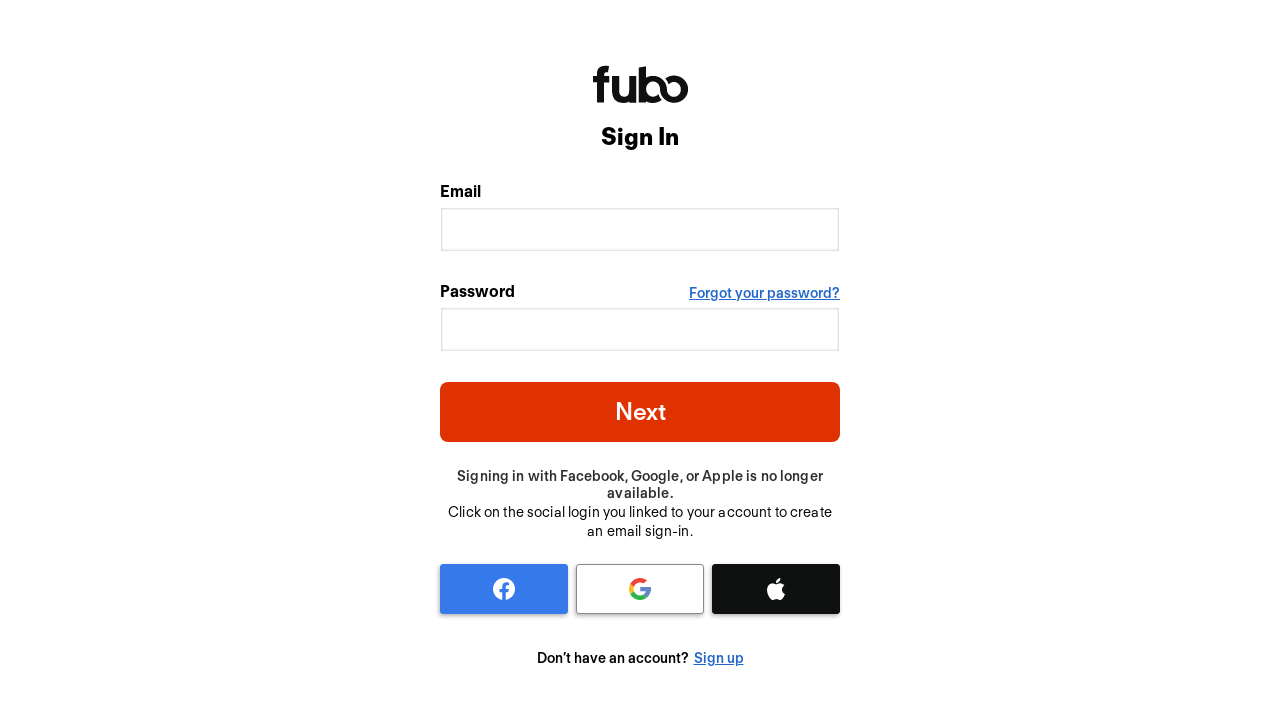

--- FILE ---
content_type: text/html
request_url: https://www.fubo.tv/account/referrals
body_size: 3327
content:
<!doctype html><html lang="en"><head><meta http-equiv="Accept-CH" content="DPR, Width, Viewport-Width"/><meta charset="utf-8"/><meta name="viewport" content="width=device-width,initial-scale=1"/><meta name="format-detection" content="telephone=yes"/><meta property="fb:app_id" content="162788457265492"/><script type="module" crossorigin src="/assets/index-BCjW-hqR.js"></script><link rel="stylesheet" crossorigin href="/assets/index-BNPHZOXk.css"><link rel="manifest" href="/assets/manifest-D_or4UGM.webmanifest"><meta name="mobile-web-app-capable" content="yes"><meta name="theme-color" content="#242424"><meta name="application-name" content="FuboTV"><link rel="apple-touch-icon" sizes="57x57" href="/assets/apple-touch-icon-57x57-BHt5q8Mm.png"><link rel="apple-touch-icon" sizes="60x60" href="/assets/apple-touch-icon-60x60-BjFpxMGz.png"><link rel="apple-touch-icon" sizes="72x72" href="/assets/apple-touch-icon-72x72-BOpKKvMO.png"><link rel="apple-touch-icon" sizes="76x76" href="/assets/apple-touch-icon-76x76-N-Jg_n13.png"><link rel="apple-touch-icon" sizes="114x114" href="/assets/apple-touch-icon-114x114-CjXLq8uD.png"><link rel="apple-touch-icon" sizes="120x120" href="/assets/apple-touch-icon-120x120-BaFO-1Xh.png"><link rel="apple-touch-icon" sizes="144x144" href="/assets/apple-touch-icon-144x144-xlbb1Pg0.png"><link rel="apple-touch-icon" sizes="152x152" href="/assets/apple-touch-icon-152x152-CCP6gFiZ.png"><link rel="apple-touch-icon" sizes="167x167" href="/assets/apple-touch-icon-167x167-DSnj2mto.png"><link rel="apple-touch-icon" sizes="180x180" href="/assets/apple-touch-icon-180x180-CtVueX85.png"><link rel="apple-touch-icon" sizes="1024x1024" href="/assets/apple-touch-icon-1024x1024-TxmDrpzR.png"><meta name="apple-mobile-web-app-capable" content="yes"><meta name="apple-mobile-web-app-status-bar-style" content="black-translucent"><meta name="apple-mobile-web-app-title" content="FuboTV"><link rel="icon" type="image/x-icon" href="/assets/favicon-vQkHx7mS.ico"><link rel="icon" type="image/png" sizes="16x16" href="/assets/favicon-16x16-D9UfVvZ2.png"><link rel="icon" type="image/png" sizes="32x32" href="/assets/favicon-32x32-ByJ91-JY.png"><link rel="icon" type="image/png" sizes="48x48" href="/assets/android-chrome-48x48-B_8hhD7j.png">  <script type="module">import.meta.url;import("_").catch(()=>1);(async function*(){})().next();if(location.protocol!="file:"){window.__vite_is_modern_browser=true}</script>
  <script type="module">!function(){if(window.__vite_is_modern_browser)return;console.warn("vite: loading legacy chunks, syntax error above and the same error below should be ignored");var e=document.getElementById("vite-legacy-polyfill"),n=document.createElement("script");n.src=e.src,n.onload=function(){System.import(document.getElementById('vite-legacy-entry').getAttribute('data-src'))},document.body.appendChild(n)}();</script>
</head><body><div id="root"></div><div id="portal"></div>  <script nomodule>!function(){var e=document,t=e.createElement("script");if(!("noModule"in t)&&"onbeforeload"in t){var n=!1;e.addEventListener("beforeload",(function(e){if(e.target===t)n=!0;else if(!e.target.hasAttribute("nomodule")||!n)return;e.preventDefault()}),!0),t.type="module",t.src=".",e.head.appendChild(t),t.remove()}}();</script>
  <script nomodule crossorigin id="vite-legacy-polyfill" src="/assets/polyfills-legacy-Tq8V6JbP.js"></script>
  <script nomodule crossorigin id="vite-legacy-entry" data-src="/assets/index-legacy-BmQr_3nQ.js">System.import(document.getElementById('vite-legacy-entry').getAttribute('data-src'))</script>
</body></html>

--- FILE ---
content_type: text/javascript
request_url: https://www.fubo.tv/assets/StackedForm-C61tbr1r.js
body_size: -358
content:
import{j as n,q as s,n as a}from"./index-BCjW-hqR.js";function r(t){const{width:i=350,children:e}=t;return s("div",{style:{width:i},className:a("StackedForm",o),children:e})}const o=n({display:"flex",flexDirection:"column",maxWidth:"100%",marginLeft:"auto",marginRight:"auto",alignItem:"center"," > *":{margin:"10px 0 20px"}," button":{width:"100%"},' button[type="submit"]':{marginTop:20},' button[type="submit"] svg':{verticalAlign:"text-bottom"}});export{r as S};


--- FILE ---
content_type: text/javascript
request_url: https://www.fubo.tv/assets/FormSubmitSucceededMessage-BfWOvE10.js
body_size: 354
content:
import{j as o,k as g,p as t,R as c,q as r,n as p,l as a,Q as e,aY as d}from"./index-BCjW-hqR.js";const u=({children:i})=>r("div",{className:p("FormWrapper",m),children:i}),m=o({width:"100%"," .inner-wrapper":{margin:"0 auto",padding:"0 5%"," .barline":{margin:"20px 0",display:"flex",alignItems:"center"," .line":{height:1,backgroundColor:"".concat(g(t.grey060,.2)),flex:1}}," .or":{fontSize:13,lineHeight:"20px",fontWeight:500,color:t.grey060,display:"inline-block",padding:"0 10px"}}," .error":{fontSize:14,lineHeight:"18px",color:t.red100,textAlign:"left",margin:"-10px 0 15px",width:"100%"}," .error:first-letter":{textTransform:"capitalize"}," .forget-pass":{textAlign:"center"}," .forget-pass button":{fontSize:12,fontWeight:500,color:t.blue100},' button[type="submit"]':{marginTop:0,marginBottom:20},[c.tablet]:{" .inner-wrapper":{" > form > div > div > p":{margin:"0 auto 10px",fontSize:16,fontWeight:"bold"}," > form input ":{margin:"auto",background:"rgb(250, 250, 250)",border:"1px solid rgb(195, 195, 195)",boxShadow:"inset 0px 2px 4px 0px rgba(0, 0, 0, 0.2)",borderRadius:2}}}}),f=({width:i=40,height:n=40,fill:s=t.grey020,checkFill:l=t.white})=>r("svg",{width:i,height:n,viewBox:"0 0 40 40",role:"img","aria-label":"success",xmlns:"http://www.w3.org/2000/svg",children:a("g",{fill:"none",fillRule:"evenodd",children:[r("circle",{fill:s,cx:20,cy:20,r:20}),r("path",{d:"M16.304 23.692L29.88 10 33 13.146 19.423 26.838 16.32 30 8 21.61l3.12-3.146z",fill:l})]})});function b({title:i,description:n}){return a(d,{flexDirection:"column",alignItems:"center",justifyContent:"center",className:h,children:[r(f,{width:20,height:20,fill:t.green100}),r("h2",{children:i}),r("div",{className:"message",children:n})]})}const h=o({fontSize:e(20),padding:e(20),marginBottom:e(90)," h2":{fontSize:e(22),fontWeight:600,margin:e(10)}," a":{fontSize:e(18),fontWeight:600,color:t.grey180,textDecoration:"underline",":hover":{cursor:"pointer"}}," .message":{fontSize:e(18),fontWeight:500,lineHeight:1.4,paddingBottom:e(20),margin:0}});export{u as F,b as a};


--- FILE ---
content_type: text/javascript
request_url: https://www.fubo.tv/assets/LoginPage-CqmpdRGF.js
body_size: 2424
content:
import{j as A,Q as o,R as q,p as L,ag as _,ai as E,av as z,x as V,a as f,W as G,bm as H,r as s,$ as M,bn as F,bo as N,bp as O,bq as U,a5 as Q,a3 as X,br as Z,w as J,q as t,l as b,a6 as g,a7 as K,a8 as Y,n as ee,a9 as te,aa as ae,bs as ie,bt as se,bu as ne,bv as oe,bw as re,bx as le,by as k,ad as ce,au as v}from"./index-BCjW-hqR.js";import{L as de}from"./LoginForm-DfZyzlpV.js";import{u as me,a as ue,C as ge}from"./useFormState-BdMYBENS.js";import{F as fe}from"./FormSubmitSucceededMessage-BfWOvE10.js";import{S as pe}from"./StackedForm-C61tbr1r.js";import{C as he}from"./Container-DXX2ri8s.js";import{d as be}from"./differenceInMinutes-ZjmLfuIG.js";import"./SocialButtons-cqQCYSNm.js";import"./TextField-CQ60wdkw.js";import"./email-Bms0nJ3E.js";import"./PasswordTextField-D4L1YC97.js";import"./eventsKeys-BgMz80vi.js";function ye(){var T;const d=z(),a=V(),m=me(),u=f(G),e=f(H),[r,c]=s.useState(null),[y,l]=s.useState(null),[W,C]=s.useState(!1),n=ue({codeLength:6}),{setCurrentIndex:S}=n,{formIsLoading:w}=m,p=["INVALID_CONFIRMATION_CODE","MFA_CODE_EXPIRED"].includes(((T=e==null?void 0:e.submissionError)==null?void 0:T.code)||""),D=s.useCallback(i=>M("App.EmailVerification.RateLimit",{defaultValue:"Too many unsuccessful attempts. Please double-check your code and try again in {{timeRemaining}} seconds."},u,{timeRemaining:i}),[u]);s.useEffect(()=>{c(null),a(F())},[a]),s.useEffect(()=>{m.setFormCanSubmit(n.codeIsValid)},[n.codeIsValid,m]),s.useEffect(()=>{S(w?null:0)},[w,S]),s.useEffect(()=>{let i;if(e!=null&&e.resendCodeRateLimit){const I=new Date,R=e.resendCodeRateLimit.start,h=new Date(R.getTime()+e.resendCodeRateLimit.period);I<h?i=window.setInterval(()=>{Math.ceil((h.valueOf()-new Date().valueOf())/1e3)<=0&&(clearInterval(i),a(N(null)))},1e3):a(N(null))}return()=>{clearInterval(i)}},[a,e]),s.useEffect(()=>{let i;if(e!=null&&e.submitRateLimit){const I=new Date,R=e.submitRateLimit.start,h=new Date(R.getTime()+e.submitRateLimit.period);I<h?i=window.setInterval(()=>{C(!0);const x=Math.ceil((h.valueOf()-new Date().valueOf())/1e3);l(D(x)),x<=0&&(clearInterval(i),C(!1),l(null),a(O(null)))},1e3):a(O(null))}return()=>{clearInterval(i)}},[a,e,D]),s.useEffect(()=>{if(e&&!e.submitRateLimit)if(e.submissionError)switch(e.submissionError.code){case"CHILL_PLZ":break;case"INVALID_CONFIRMATION_CODE":case"MFA_CODE_EXPIRED":l(e.submissionError.message);break;default:l(M("App.LoginVerification.GeneralError",{defaultValue:"Something went wrong. Please double-check your code and try again."},u))}else l(null)},[e,m,u,l]),s.useEffect(()=>{var i;r===null&&p?c(!0):r&&n.code!==((i=e==null?void 0:e.submissionError)==null?void 0:i.input)&&c(!1)},[r,n.code,p,e]),s.useEffect(()=>{const i=!!(e!=null&&e.submitRateLimit)||p&&r!==!1;p&&!i&&n.codeIsValid&&(a(F()),c(null)),C(i)},[r,n.code,n.codeIsValid,a,p,e]);const $=s.useCallback(i=>{i.preventDefault(),C(!0),a(U(n.code.toUpperCase())),d({name:"ui_interaction_growth",category:"sign_in",subCategory:"sign_in_form_submitted_mfa",bagOrSetters:Q({cta:{name:"sign_in_mfa",description:"sign_in_mfa"}})})},[n.code,a,d]),j=s.useCallback(i=>{i.preventDefault&&i.preventDefault(),e!=null&&e.resendCodeRateLimit?a(X({staticType:"resendLoginVerificationCodeError"})):a(Z())},[a,e]),B=J("login-verification-submit-btn");return t("div",{className:Ce,children:t(fe,{children:t("form",{onSubmit:$,children:b(pe,{width:"100%",children:[b("div",{className:"form-header",children:[t(g,{id:"App.EmailVerification.VerifyEmail",defaultMessage:"Please verify your email address",parent:"h1"}),e!=null&&e.email?t(g,{id:"App.LoginVerification.CodeSentToEmail",defaultMessage:"We sent a code to {{userEmail}}. If you don’t see the email, check your spam folder.",parent:"p",values:{userEmail:e.email}}):t(g,{id:"App.LoginVerification.CodeSent",defaultMessage:"We sent a code to the email associated with your account. If you don’t see the email, check your spam folder.",parent:"p"})]}),t(g,{id:"App.EmailVerification.EnterCode",defaultMessage:"Enter your code:",parent:"div",className:"code-fields-label"}),t("div",{className:"code-fields",children:t(ge,{...n,codeLength:n.codeLength})}),t("div",{className:"resend-code-ctn",children:b(K,{children:[y?t("span",{className:"code-submission-error",children:y}):t(g,{id:"App.LoginVerification.DidntGetEmail",defaultMessage:"Didn’t get the email?",className:"resend-code-label"})," ",t(Y,{className:ee("resend-code-button",Le),theme:"light",onPress:j,children:t(g,{id:"App.EmailVerification.ResendCode",defaultMessage:"Resend code"})})]})}),b("div",{className:"button-wrapper",children:[t(te,{type:"submit",theme:"light",css:P,disabled:w||W||!m.formCanSubmit,...B,children:ae}),t(ie,{theme:"light",css:P,onClick:()=>{a(se())},children:t(g,{id:"App.Button.Signout",defaultMessage:"Sign out"})})]})]})})})})}const Ce=A({margin:"0 auto",marginTop:o(40),maxWidth:458,alignSelf:"center",textAlign:"center",padding:"".concat(o(40)," 0"),[q.desktop]:{padding:"0 0 ".concat(o(105))},color:L.grey000," .form-header":{margin:0," h1":{fontSize:o(28),lineHeight:1.14,margin:0}," p":{..._(E.body.lg),margin:"".concat(o(16)," 0"),wordBreak:"break-word"}}," .code-fields":{"&-label":{..._(E.body.md),margin:0,fontWeight:"normal"},"&":{width:"100%",maxWidth:350,margin:"".concat(o(16)," auto")," .CodeFieldArray__list":{margin:0}," .CodeField":{height:o(40)," input":{boxSizing:"border-box",height:o(40)}}}}," .resend-code":{"&-ctn":{..._(E.body.sm),margin:"0 auto ".concat(o(16))},"&-label":{},"&-button[disabled]":{color:L.grey000,opacity:.4,cursor:"not-allowed"}}," .code-submission-error":{color:L.red100}," .button-wrapper":{width:"100%",maxWidth:240,margin:"0 auto ".concat(o(20))}}),P={..._(E.interactive.sm)},Le=A({color:"".concat(L.fublue080," !important"),cursor:"pointer",display:"inline-block",fontWeight:"normal",textDecoration:"none"});function Fe(){var l;const d=V(),a=f(ne),m=f(oe),u=f(re),e=!u||be(new Date,u)>=60,r=!!m&&!e,c=f(le),y=!!((l=c==null?void 0:c.targetPath)!=null&&l.startsWith("/account/ios-delete-account"));return s.useEffect(()=>{d(a?k("sign_in_roku"):r?k("sign_in_mfa",{app_section:"sign_in",origin_app_section:"sign_in",origin_page:"sign_in"}):k("sign_in"))},[d,a,r]),b(he,{className:_e,children:[t(ce,{}),t("main",{className:"login-container",children:t(v,{namespace:"growth",appSection:"sign_in",children:r?t(v,{page:"sign_in_mfa",originAppSection:"sign_in",originPage:"sign_in",children:t(ye,{})}):t(v,{page:"sign_in",children:t(de,{hideSignup:y||a})})})})]})}const _e=A({boxSizing:"border-box",justifyContent:"center",padding:"20px 10px"," .login-container":{width:"100%",maxWidth:440,display:"flex",flexDirection:"column",justifyContent:"flex-start",alignItems:"center"," .message":{fontSize:20,fontWeight:"bold",letterSpacing:0,lineHeight:"40px",margin:"15px 0"}}});export{Fe as default};


--- FILE ---
content_type: text/javascript
request_url: https://www.fubo.tv/assets/useFormState-BdMYBENS.js
body_size: 1002
content:
import{j as I,p as y,k as E,n as v,l as P,q as F,r as s}from"./index-BCjW-hqR.js";import{k as j}from"./eventsKeys-BgMz80vi.js";const $=({value:r,hasError:p,inputId:d,index:o,inputRef:u,label:n,codeLength:i,onChange:a,onBackspace:h,onFocus:g,onPaste:c})=>{const f=v({CodeField:!0,"CodeField--hasError":p},z);return P("div",{className:f,children:[F("label",{className:"CodeField__label",htmlFor:d,children:n}),F("input",{value:r,id:d,title:d,index:o,onInput:e=>{e.preventDefault();const t=e.target.value;if(t.length===i){c(o,t);return}const l=t!=null&&t.length?t[(t==null?void 0:t.length)-1]:null,C=l!==null?j(l):null;a(o,C!=null?C:"")},onChange:e=>{e.preventDefault()},type:"tel",pattern:"\\d*",className:"CodeField__input",autoComplete:"off",onKeyDown:e=>{const{key:t}=e;if(t.toLowerCase()==="backspace"||t.toLowerCase()==="delete"){h(o);return}},onFocus:e=>{e.target.select(),g(o)},onPaste:e=>(e.preventDefault(),c(o,e.clipboardData.getData("text/plain")),!1),ref:u})]})},z=I({".CodeField":{width:"3rem",height:"3rem"," .CodeField__label":{display:"none"}," .CodeField__input":{appearance:"none",backgroundColor:y.white,border:"1px solid ".concat(E(y.white,.2)),borderRadius:2,boxShadow:"inset 0 0 3px 0 ".concat(E(y.grey020,.3)),fontSize:"1.4rem",height:40,lineHeight:1,margin:"auto auto 0",MozAppearance:"textfield",padding:0,textAlign:"center",width:"100%","&::-webkit-inner-spin-button, &::-webkit-outer-spin-button":{WebkitAppearance:"none",MozAppearance:"none",appearance:"none",margin:0}}}}),V=({errors:r,codeLength:p,codeChars:d,currentIndex:o,codeFieldCallbacks:u})=>{const n=s.useRef(Array.from({length:p},()=>s.createRef()));return s.useEffect(()=>{n.current.length&&o!==null&&o!==void 0&&n.current[o].current&&n.current[o].current.focus()},[o,n]),F("div",{className:v("CodeFieldArray",K),children:F("ul",{className:"CodeFieldArray__list",children:n.current.map((i,a)=>F("li",{children:F($,{hasError:!!r[a],value:d[a],label:"Code character #".concat(a+1),inputId:"code-char-#".concat(a),index:a,inputRef:i,codeLength:p,...u})},a))})})},K=I({".CodeFieldArray":{width:"100%",padding:0," .CodeFieldArray__list":{listStyle:"none",display:"flex",flexDirection:"row",justifyContent:"space-between",width:"100%",padding:0}}});function q({codeLength:r}){const[p,d]=s.useState(""),[o,u]=s.useState(!1),[n,i]=s.useState(Array.from({length:r},()=>null)),[a,h]=s.useState(Array.from({length:r},()=>"")),[g,c]=s.useState(null),f=s.useCallback((e,t)=>{const l=[...a];l[e]=t,h(l)},[a,h]),m=s.useCallback((e,t)=>{const l=[...n];l[e]=t||null,i(l)},[n,i]),S=s.useCallback((e,t)=>{const l=t;if(t.length===1){f(e,l),m(e,null);const C=e+1;C<r?c(C):c(null)}else f(e,""),m(e,"error")},[r,c,m,f]),k=s.useCallback(e=>{c(e)},[c]),w=s.useCallback(e=>{f(e,""),m(e,"error");const t=e-1;t>=0&&c(t)},[c,m,f]),A=s.useCallback((e,t)=>{const l=t.trim().split(""),C=Math.min(r-1,e+l.length),_=[...a],N=[...n];for(let b=e;l.length&&b<r;b++){const O=l.shift(),D=j(O),R=D!==null&&!isNaN(parseInt(D));_[b]=O,N[b]=R?null:"error"}c(C),h(_),i(N)},[a,r,n,h,c,i]);return s.useEffect(()=>{let e=!0;for(let t=0;t<a.length;t++)if(n[t]!==null||a[t].length===0){e=!1;break}u(e),d(a.map(t=>t.length?t:" ").join("").toUpperCase())},[n,a,u,d,m]),{code:p,setCode:d,codeIsValid:o,setCodeIsValid:u,errors:n,setErrors:i,codeLength:r,codeChars:a,setCodeChars:h,currentIndex:g,setCurrentIndex:c,codeFieldCallbacks:{onChange:S,onFocus:k,onBackspace:w,onPaste:A}}}function H(){const[r,p]=s.useState(!1),[d,o]=s.useState(!1),[u,n]=s.useState(!1);return{formIsLoading:r,setFormIsLoading:p,formCanSubmit:d,setFormCanSubmit:o,formSubmitSucceeded:u,setFormSubmitSucceeded:n}}export{V as C,q as a,H as u};


--- FILE ---
content_type: text/javascript
request_url: https://www.fubo.tv/assets/LoginForm-DfZyzlpV.js
body_size: 3987
content:
import{da as ue,z as D,bz as J,bN as ge,w as k,l as g,q as e,a6 as t,db as K,dc as X,cq as me,dd as pe,R as he,d0 as fe,x as be,r as s,a as S,W as ee,bP as Se,bF as N,bG as Ae,a7 as te,e0 as we,e1 as Ee,e2 as ye,p as R,ar as ae,bH as Me,e3 as Le,O as ve,e4 as xe,j as B,Q as v,ag as V,av as oe,e5 as Pe,$ as q,e6 as j,a5 as H,c7 as Re,cu as Te,e7 as Ce,n as Ne,aZ as Fe,e8 as Ie,e9 as _e,ea as ke,ai as z,eb as De,ec as Be,ae as Oe,ed as Ue,ee as Ve,ef as qe,bu as He,eg as ze,aq as We,eh as Ge,ab as $}from"./index-BCjW-hqR.js";import{u as Ye,S as Q}from"./SocialButtons-cqQCYSNm.js";import{T as se}from"./TextField-CQ60wdkw.js";import{i as ie}from"./email-Bms0nJ3E.js";import{S as je}from"./StackedForm-C61tbr1r.js";import{P as $e}from"./PasswordTextField-D4L1YC97.js";const Qe=e(t,{id:"App.Label.Email",defaultMessage:"Email"}),Ze=e(t,{id:"App.ForgotPasswordForm.ValidEmail",defaultMessage:"Please enter a valid email"});function Je(c){var o;const{theme:a}=ue(),{brand:m}=D(),{register:i,handleSubmitWithError:p,formState:d,clearErrors:n}=J({mode:"all"}),{errors:h,isSubmitting:A,isValid:b,touchedFields:w}=d,f=b&&!A?p(c.onSubmit):void 0;ge("Enter",f);const y=k("forgot-password-reset-btn");return g("form",{onSubmit:p(c.onSubmit),children:[e(K,{children:e(t,{id:"App.ResetPassword.Title",defaultMessage:"Reset Password",parent:"h1"})}),g(X,{css:Ke,children:[e("p",{children:e(t,{id:"App.ResetPassword.Description",defaultMessage:"You'll receive an email with a link to reset your password. Check your spam/promo folders and move {{legalAppName}} emails to your inbox.",values:{legalAppName:m.legalAppName}})}),e(se,{theme:a,label:Qe,inputTestId:"forgot-password-email-fld",isRequired:!0,...i("email",{required:!0,validate:r=>{n("submission");const u=r&&r.trim();return!!u&&ie(u)}}),onInput:r=>{r.target.value&&(r.target.value=r.target.value.trim())},autoComplete:"off",meta:{error:(h.email?Ze:"")||((o=h.submission)==null?void 0:o.message),touched:Reflect.has(w,"email")}})]}),e(pe,{children:e(me,{theme:"light",type:"submit",isDisabled:A||!b,buttonType:"branded",...y,children:e(t,{id:"App.Button.ResetPassword",defaultMessage:"Reset Password"})})})]})}const Ke={" p":{marginTop:0,textAlign:"left"},paddingBottom:3,[he.tablet]:{paddingBottom:3}};function Xe(c){const{show:a,handleHide:m}=c,i=be(),[p,d]=s.useState(!1),[n,h]=s.useState(""),A=S(ee),{brand:b}=D(),w=s.useCallback(async r=>{try{await i(Se({...r})),h(r.email),d(!0)}catch(u){const T=N(u.code,A);throw new Ae(T)}},[i,A]),f=e(Je,{onSubmit:w}),y=g(te,{children:[e(K,{children:e("h1",{children:e(t,{id:"App.ResetPassword.Title",defaultMessage:"Reset Password"})})}),e(X,{children:e(t,{id:"App.ResetPassword.MessageV3",defaultMessage:"If there's an account for {{email}}, we'll send you a link to reset your password. Check your spam/promo folders and move {{legalAppName}} emails to your inbox.",values:{email:n,legalAppName:b.legalAppName}})})]});return e(we,{isOpen:a,onRequestClose:m,modalWidth:400,theme:"light",children:p?y:f})}const et=fe({name:"ForgotPasswordModal"})(Xe);function tt(c){const{isEU:a=!1,isSpain:m=!1}=c,[i,p]=s.useState(!1),d=Ee(),{brand:n}=D();return s.useEffect(()=>{p(a&&!m)},[a,m]),i?e("div",{style:{...at,...d&&{top:"".concat(ye,"px")}},"data-testid":"eu-portability-alert",children:n.useDynamicBrandCopy?e(t,{id:"App.LoginForm.SignInToAccountEUDynamic",defaultMessage:"You can sign in to {{legalAppName}} while traveling within other countries of the European Union.",values:{legalAppName:n.legalAppName}}):e(t,{id:"App.LoginForm.SignInToAccountEU",defaultMessage:"You can sign in while traveling within other countries of the European Union."})}):null}const at={position:"fixed",top:0,left:0,width:"100%",boxSizing:"border-box",padding:"10px 50px",fontSize:14,lineHeight:"16px",color:R.white,textAlign:"center",backgroundColor:R.blue100,fontWeight:ae.semibold},Z=e(t,{id:"App.Label.Required",defaultMessage:"Required"}),ot=e(t,{id:"App.Label.Email",defaultMessage:"Email"}),st=e(t,{id:"App.Label.Password",defaultMessage:"Password"}),it=c=>{const{language:a,loginRequest:m,rateLimit:i,showModal:p,signupEmail:d,socialProfileEmail:n,updateRateLimit:h}=c,{formState:A,handleSubmit:b,register:w,setValue:f,control:y}=J({mode:"all",defaultValues:{email:d||n,password:""}}),o=oe(),r=S(Pe),{errors:u,isSubmitting:T,touchedFields:F}=A,[C,I]=s.useState(!0),[O,M]=s.useState(!1),[E,x]=s.useState(""),ne=s.useCallback(()=>{p("ForgotPasswordModal",{random:Math.random()}),o({name:"ui_interaction_growth",category:"reset_password",subCategory:"forgot_password"})},[p,o]),_=s.useCallback(l=>q("App.LoginForm.TooManyAttempts",{defaultValue:"Too many unsuccessful attempts to sign in. Please try resetting your password or you can try again in {{timeRemaining}} seconds."},a,{timeRemaining:l}),[a]),U=s.useCallback(l=>{const{message:P="",code:L}=l;return L==="CHILL_PLZ"?(h({start:new Date,period:j}),x(_(j/1e3))):(L==="INVALID_USERNAME_PASSWORD"&&I(!1),L==="FORGOT_CREDENTIALS"?x(P):/server error/i.test(P)?x(""):x(N(L,a)))},[a,_,h]);s.useEffect(()=>{let l;if(i){const P=new Date,L=i.start,G=new Date(L.getTime()+i.period);P<G&&(M(!0),l=window.setInterval(()=>{const Y=Math.ceil((G.valueOf()-new Date().valueOf())/1e3);x(_(Y)),Y<=0&&(clearInterval(l),x(""),M(!1),h(null))},1e3))}return()=>{clearInterval(l)}},[a,i,_,h]);const W=()=>{E===N("SAME_USERNAME_PASSWORD",a)&&x(""),C||I(!0)},re=s.useCallback(l=>{o({name:"ui_interaction_growth",category:"sign_in",subCategory:"growth_cta",bagOrSetters:H({cta:{name:"sign_in",description:"sign_in_page"}})});const P=E===N("INVALID_USERNAME_PASSWORD",a),L=E===N("SAME_USERNAME_PASSWORD",a);return!C&&(P||L)?(o({name:"sign_in",category:"authentication",subCategory:"failure"}),Promise.resolve().then(()=>{U({statusCode:401,code:"SAME_USERNAME_PASSWORD"})})):m(l.email,l.password).catch(U)},[C,E,a,m,U,o]);s.useEffect(()=>{n&&f("email",n,{shouldValidate:!0,shouldDirty:!0})},[f,n]),s.useEffect(()=>{d&&typeof d=="string"&&f("email",d,{shouldValidate:!0,shouldDirty:!0})},[f,d]);const le=u.email?"sign-in-email-required":"",ce=u.password?"sign-in-password-required":"",de=k("sign-in-combination-not-valid");return e("form",{onSubmit:b(re),autoComplete:"on",children:g(je,{width:400,children:[e(se,{label:ot,type:"email",inputTestId:"sign-in-email-fld",...w("email",{required:!0,validate:l=>!!l&&ie(l),onChange:W}),meta:{error:u.email?Z:"",touched:Reflect.has(F,"email")},inputMode:"email",spellCheck:"false",errorTestId:le}),g(Re,{children:[e(Te,{right:0,top:0,zIndex:"auto",children:e(Ce,{theme:"light",className:ct,onPress:ne,"data-testid":"sign-in-forgot-pass-btn",children:e(t,{id:"App.Button.ForgotYourPassword",defaultMessage:"Forgot your password?"})})}),e($e,{label:st,inputTestId:"sign-in-password-fld",...w("password",{required:!0,validate:l=>!!l,onChange:W}),meta:{error:u.password?Z:"",touched:Reflect.has(F,"password")},inputMode:"text",spellCheck:"false",errorTestId:ce,control:y})]}),E?e("div",{className:"error",...de,children:E}):null,e("div",{className:Ne(r?dt:ut),children:e(Fe,{type:"submit",theme:"light",isLoading:T,isDisabled:O,automatedTestId:"sign-in-email-btn",buttonType:"branded",children:r?e(t,{id:"App.Button.Next",defaultMessage:"Next"}):e(t,{id:"App.Button.Signin",defaultMessage:"Sign in"})})})]})})},nt=c=>({signupEmail:Ie(c),socialProfileEmail:_e(c),rateLimit:ke(c)}),rt=Me(nt,{loginRequest:Le,showModal:ve,updateRateLimit:xe}),lt=rt(it),ct=B({fontSize:14,fontWeight:600,lineHeight:1.7," span":{color:R.fublue080,textDecoration:"underline"}}),dt=B({marginBottom:v(2)," button":{...V(z.heading.lg),height:"60px"}}),ut=B({marginBottom:v(2)," button":{height:54,fontSize:v(18)}});function At(c){const{hideSignup:a}=c,m=!!S(De),i=S(ee),p=S(Be),d=S(Oe),n=S(Ue),h=S(Ve),A=S(qe),b=S(He),[w,f]=ze.useState(""),y=oe(),{error:o,login:r}=Ye(),{brand:u}=D(),T=u.logoComponent,{width:F,fill:C}=u.logoVariants.login,I=Object.values(u.socialConnect.providers).some(Boolean);s.useEffect(()=>{var E;const M=(E=window.document.referrer)!=null&&E.includes("welcome")?"welcome":void 0;y({name:"page_view",bagOrSetters:H({originComponent:M})})},[]),s.useEffect(()=>{if((o==null?void 0:o.code)==="SOCIAL_CONNECTION_NOT_FOUND"){const M=q("App.LoginForm.SocialLoginErrorMessage",{defaultValue:"You can sign in with a social account by going to the My Account page and connecting one."},i);return f(M)}if((o==null?void 0:o.code)==="TEMPORARILY_UNAVAILABLE"){const M=q("App.LoginForm.LoginTemporarilyUnavailable",{defaultValue:"Social login is temporarily unavailable."},i);return f(M)}},[o,i]);const O=()=>{y({name:"ui_interaction_growth",category:"sign_up",subCategory:"growth_cta",bagOrSetters:H({cta:{name:"sign_up",description:"sign_in_page"}})})};return g("div",{className:gt,children:[e(tt,{isEU:h,isSpain:A}),g("div",{className:"inner-wrapper",children:[e("div",{className:"fubotv-logo",children:e(T,{width:F,fill:C})}),e(t,{className:"sign-in",id:"App.LoginForm.SignIn",defaultMessage:"Sign In",parent:"h1"}),n&&b&&e("div",{className:"error",children:e(t,{id:"App.SocialLogin.SocialLoginError",defaultMessage:"{{provider}} is not connected to an account. Please use your email to sign in.",values:{provider:n}})}),e(lt,{language:i}),I?g("div",{className:"social-connect",children:[e(Ge,{backgroundColor:We.slate110,children:e(t,{className:"separator-text",id:"App.SocialAccount.Or",defaultMessage:"or"})}),e(Q,{authFn:r,errorMessage:w,page:"signin",socialProfile:d})]}):!b&&g(te,{children:[g("div",{className:"social-header",children:[e(t,{className:"social-header-text",id:"App.SocialAccount.SocialSignupUnavailableHeading",defaultMessage:"Signing in with Facebook, Google, or Apple is no longer available."}),e(t,{className:"social-subheader-text",id:"App.SocialAccount.SocialSignupUnavailableSubHeading",defaultMessage:"Click on the social login you linked to your account to create an email sign-in."})]}),e(Q,{authFn:r,errorMessage:w,page:"signin",socialProfile:d})]}),e(et,{})]}),!a&&!m&&p?e("div",{className:"signup",children:e("div",{className:"remind-message",children:g("div",{children:[e(t,{id:"App.LoginForm.DontHaveAccount",defaultMessage:"Don’t have an account?"}),e($,{to:"/signup",theme:"light",onClick:O,underline:!0,...k("sign-in-sign-up-btn"),children:e(t,{id:"App.Link.SignupV2",defaultMessage:"Sign up"})})]})})}):null,b&&g("div",{className:"social-header",children:[e(t,{id:"App.SocialAccount.SocialSignupUnavailableHeading",defaultMessage:"Signing in with Facebook, Google, or Apple is no longer available.",className:"social-header-text"}),e(t,{id:"App.SocialAccount.NoLongerAvailable",defaultMessage:"If you linked your account with any of these {{loginLink}}",className:"social-subheader-text",values:{loginLink:e($,{intent:"gotoSocialSignin",to:"/social-login",theme:"light",underline:!0,...k("social-login-link"),children:e(t,{id:"App.Link.SocialLoginLink",defaultMessage:"create an email sign in to continue"})})}})]})]})}const gt=B({width:"100%"," .inner-wrapper":{margin:"0 auto",padding:"0 20px 20px"," .fubotv-logo":{margin:"40px auto 14px",textAlign:"center"}," h1.sign-in":{fontWeight:800,fontSize:v(24),lineHeight:30/24,textAlign:"center",marginTop:v(13),marginBottom:v(20)}," > form input":{margin:"auto"}," .social-connect":{display:"flex",flexDirection:"column",marginTop:v(16),gap:v(16)}}," .error":{fontSize:14,lineHeight:"18px",color:R.red100,textAlign:"left",margin:"-10px 0 15px",width:"100%","&:first-letter":{textTransform:"capitalize"}}," .signup":{fontSize:14,textAlign:"center",paddingBottom:30," a":{fontSize:14,color:R.fublue080,marginLeft:5}," .remind-message":{height:"100%",display:"flex",flexDirection:"row",justifyContent:"center",alignItems:"center",fontWeight:ae.semibold}}," .social-header":{marginTop:24,marginBottom:24,textAlign:"center"}," .social-header-text":{display:"inline-block",padding:"0 10px",...V(z.body.smBold),color:R.grey060}," .social-subheader-text":{...V(z.body.sm)},' button[type="submit"]':{marginTop:0,marginBottom:0,textTransform:"none"}});export{At as L};


--- FILE ---
content_type: text/javascript
request_url: https://www.fubo.tv/assets/PasswordTextField-D4L1YC97.js
body_size: 78
content:
import{co as c,cr as p,cs as h,Q as m,r as y,ct as f,p as a,bA as w,q as s,cu as g}from"./index-BCjW-hqR.js";import{T as E}from"./TextField-CQ60wdkw.js";function b(t){return c.jsx(p,{size:16,...t})}function j(t){return c.jsx(h,{size:16,...t})}const k=(t,n)=>{const{control:l,name:e,...i}=t,{on:o,toggle:d}=f(),u=o?"text":"password",r=t.theme==="dark"?a.white:a.black,x=w({name:e,control:l})?s(g,{css:P,right:0,top:0,bottom:0,zIndex:"auto",onClick:d,children:o?s(b,{color:r}):s(j,{color:r})}):null;return s(E,{name:e,...i,type:u,ref:n,icon:x})},P={" svg":{display:"block"},cursor:"pointer",display:"flex",flexDirection:"column",justifyContent:"center",paddingRight:m(16)},F=y.forwardRef(k);export{F as P};


--- FILE ---
content_type: text/javascript
request_url: https://www.fubo.tv/assets/eventsKeys-BgMz80vi.js
body_size: -291
content:
const n=13,s=27,e=/^[0-9]$/,o=t=>e.test(t)?t:null;export{s as E,n as a,o as k};


--- FILE ---
content_type: text/javascript
request_url: https://www.fubo.tv/assets/differenceInMinutes-ZjmLfuIG.js
body_size: -278
content:
import{ak as f,al as r,am as a}from"./index-BCjW-hqR.js";function s(n,d,e){const i=f(n,d)/r;return a(e==null?void 0:e.roundingMethod)(i)}export{s as d};


--- FILE ---
content_type: text/javascript
request_url: https://www.fubo.tv/assets/TextField-CQ60wdkw.js
body_size: 581
content:
import{r as d,v as L,an as x,p as r,Q as t,q as c,c2 as N,c3 as B,k as p,c4 as W,j,w as k,c5 as P,n as q,l as w,c6 as D,c7 as Q,c8 as V}from"./index-BCjW-hqR.js";const G=(e,o)=>{const{validationState:s,size:n="md",theme:a="light",type:l="text",...i}=e,u=O(a,n,s);return c("input",{ref:o,css:u,type:l,...i})},J=d.forwardRef(G),K=L((e,o)=>e==="lg"?{fontSize:t(18),lineHeight:27/18,padding:"".concat(t(13)," ").concat(t(16))}:o?{fontSize:t(16),lineHeight:20/16,padding:"".concat(t(11)," ").concat(t(16))}:{fontSize:t(14),lineHeight:21/14,padding:"".concat(t(11)," ").concat(t(16))}),O=(e,o,s)=>{const n=N(),a=B();let l,i;s==="invalid"?(l=n.danger,i=p(n.danger,.6)):(l=e==="light"?p(r.white,.2):r.black,i=p(n.focusBlue,.6));const u=e==="light"?"transparent":"#393E3F",h=e==="light"?r.black:r.white,g=e==="light"?"inset 0 0 3px 0 ".concat(p(r.black,.3)):"inset 0 2px 4px 0 ".concat(p(r.black,.35)),f=e==="light"?r.grey240:p(r.white,.5),b=K(o,a);return d.useMemo(()=>x({appearance:"none",backgroundColor:u,boxShadow:g,borderColor:l,boxSizing:"border-box",borderWidth:t(1),borderStyle:"solid",borderRadius:t(2),color:h,fontFamily:W.sysWeb,width:"100%",...b,"&:disabled":{pointerEvents:"none",color:f},"&:read-only":{color:f},"&:focus":{outline:0,boxShadow:"0 0 0 3px ".concat(i)}}),[u,l,g,i,h,f,b])},U=(e,o)=>{const{theme:s="light",...n}=e,a=Y(s);return c("label",{ref:o,css:a,...n})},X=d.forwardRef(U),Y=e=>{const o=e==="light"?r.black:r.white;return d.useMemo(()=>x({color:o,display:"block",fontSize:t(16),fontWeight:"bold",lineHeight:20/16,marginBottom:t(5),textAlign:"left"}),[o])},Z=(e,o)=>c("div",{css:ee,ref:o,...e}),_=d.forwardRef(Z),ee=x({color:r.red100,fontSize:t(12),fontWeight:600,lineHeight:14/12,textAlign:"left",paddingTop:t(8)}),te=e=>{if(e&&e.touched)return e.error?"invalid":"valid"},oe=(e,o)=>{const{meta:s,inputTestId:n,errorTestId:a,className:l,icon:i,hideLabel:u,theme:h="light",size:g="md",onChange:f,...b}=e,{label:z,type:v="text",inputMode:T,spellCheck:I}=b,S=te(s),R=k(n),C=k(a),E=d.useRef(null),$=V([E,o]),{labelProps:M,inputProps:A}=P({validationState:S,...b},$),F=s==null?void 0:s.touched,m=s==null?void 0:s.error,y=c(X,{className:"label",theme:h,...M,children:z}),H=q(se,l);return w("div",{className:H,children:[u?c(D,{children:y}):y,w(Q,{children:[c(J,{...R,...A,inputMode:T,spellCheck:I,onBlur:b.onBlur,onChange:f,theme:h,size:g,ref:$,type:v,validationState:S}),i]}),F&&m?c(_,{className:"error-info",...C,children:m}):null]})},ne=d.forwardRef(oe),se=j({"&, & *":{boxSizing:"border-box"}});export{_ as E,J as I,X as L,ne as T,O as a,te as u};


--- FILE ---
content_type: text/javascript
request_url: https://www.fubo.tv/assets/Container-DXX2ri8s.js
body_size: -400
content:
import{j as o,q as a,n as s,p as t}from"./index-BCjW-hqR.js";function i({className:n,...e}){return a("div",{className:s(l,n),...e})}const l=o({display:"flex",flexFlow:"column nowrap",justifyContent:"flex-start",alignItems:"center",alignContent:"center",backgroundColor:t.white,minHeight:"100vh",width:"100%"," > h6":{color:t.blue060,fontSize:16,marginBottom:0}," .barline span":{backgroundColor:t.white}});export{i as C};


--- FILE ---
content_type: text/javascript
request_url: https://www.fubo.tv/assets/SocialButtons-cqQCYSNm.js
body_size: 2957
content:
import{r as C,x as z,ei as I,ej as W,ek as j,el as M,l as c,q as o,p as t,v as B,c3 as T,c2 as G,a as S,bX as V,bu as E,z as D,n as h,au as p,bZ as k,a9 as y,a7 as H,j as R,k as x,em as n,ag as L,df as O,en as q,ai as X,a6 as w}from"./index-BCjW-hqR.js";function _(){const[e,i]=C.useState(null),[a,l]=C.useState(!1),r=z();async function s(d){l(!0);try{const g=await I(d).login(),m=await W(j,{socialProvider:d,token:g});r(M(m,d))}catch(u){return i(u),u}finally{l(!1)}}return{isLoading:a,error:e,login:s}}function Z({size:e=25,background:i="transparent",inverse:a=!1}){return c("svg",{width:e,height:e,viewBox:"0 0 32 32",style:{backgroundColor:i},role:"img","aria-label":"Apple",xmlns:"http://www.w3.org/2000/svg",children:[o("title",{children:"Apple"}),o("path",{d:"M9.437 31.4a7.157 7.157 0 01-1.659-1.533 20.531 20.531 0 01-1.419-1.939 18.752 18.752 0 01-2.373-4.848c-.667-2.003-.991-3.92-.991-5.796 0-2.093.453-3.92 1.336-5.453a7.704 7.704 0 012.8-2.909 7.464 7.464 0 013.787-1.12c.467 0 .973.067 1.507.2.387.107.853.28 1.427.493.733.28 1.133.453 1.267.493.427.16.787.227 1.067.227.213 0 .52-.067.86-.173.193-.067.56-.187 1.08-.413.515-.187.923-.347 1.247-.467.493-.147.971-.28 1.4-.347a6.61 6.61 0 011.531-.067 9.108 9.108 0 012.587.56c1.36.547 2.457 1.4 3.276 2.613a6.522 6.522 0 00-.967.733 8.154 8.154 0 00-1.64 2.007 6.805 6.805 0 00-.859 3.36c.02 1.444.387 2.713 1.12 3.813a7.11 7.11 0 002.045 2.048c.413.28.776.473 1.12.6-.16.5-.336.987-.54 1.467a18.881 18.881 0 01-1.667 3.08c-.576.84-1.029 1.467-1.373 1.88-.536.64-1.053 1.12-1.573 1.463a3.502 3.502 0 01-1.936.581c-.467.02-.933-.04-1.379-.169a13.164 13.164 0 01-1.141-.431 9.132 9.132 0 00-1.207-.453 6.262 6.262 0 00-3.099-.003 9.57 9.57 0 00-1.209.433c-.56.233-.927.387-1.14.453a5.964 5.964 0 01-1.32.233c-.693 0-1.339-.2-1.964-.617zm9.139-24.613c-.907.453-1.768.645-2.631.581-.133-.861 0-1.747.36-2.716a7.354 7.354 0 011.333-2.24 7.214 7.214 0 012.173-1.68c.88-.453 1.72-.693 2.52-.733.107.907 0 1.8-.333 2.76a7.927 7.927 0 01-1.333 2.347 6.944 6.944 0 01-2.089 1.681z",fill:a?t.white:t.grey000})]})}function J({size:e=25,background:i="transparent",inverse:a=!1}){return c("svg",{width:e,height:e,viewBox:"0 0 40 40",style:{backgroundColor:i},role:"img","aria-label":"Facebook",xmlns:"http://www.w3.org/2000/svg",children:[o("title",{children:"Facebook"}),o("path",{d:"M40 20C40 8.954 31.046 0 20 0S0 8.954 0 20c0 9.983 7.314 18.257 16.875 19.757V25.781h-5.078V20h5.078v-4.406c0-5.013 2.986-7.781 7.554-7.781 2.188 0 4.477.39 4.477.39v4.922h-2.522c-2.484 0-3.259 1.542-3.259 3.123V20h5.547l-.887 5.781h-4.66v13.976C32.686 38.257 40 29.983 40 20",fill:a?t.white:"#1877F2"}),o("path",{d:"M27.785 25.781L28.672 20h-5.547v-3.752c0-1.581.775-3.123 3.26-3.123h2.521V8.203s-2.289-.39-4.477-.39c-4.568 0-7.554 2.768-7.554 7.78V20h-5.078v5.781h5.078v13.976a20.15 20.15 0 006.25 0V25.781h4.66",fill:a?"transparent":t.white})]})}function K({size:e=25,background:i="transparent"}){return c("svg",{width:e,height:e,viewBox:"0 0 50 50",style:{backgroundColor:i},role:"img","aria-label":"Google",xmlns:"http://www.w3.org/2000/svg",children:[o("title",{children:"Google"}),o("path",{d:"M11.08 30.22L3 36.86A25.09 25.09 0 010 25a24.63 24.63 0 012.81-11.5l8.13 6.67a15 15 0 00.14 10z",fill:"#f9bb16"}),o("path",{d:"M50 25a24.41 24.41 0 01-.56 5.22 24.88 24.88 0 01-8.8 14.28l-8.14-6.67a14.91 14.91 0 006.42-7.61H25.56v-9.89h24A24 24 0 0150 25z",fill:"#6287c5"}),o("path",{d:"M40.64 44.5A25 25 0 013 36.86l8.11-6.64a14.87 14.87 0 0021.39 7.61z",fill:"#2fb44a"}),o("path",{d:"M40.94 5.75l-8.08 6.64a14.87 14.87 0 00-21.92 7.78L2.81 13.5a25 25 0 0138.13-7.75z",fill:"#ef4438"})]})}function f({linked:e,page:i,provider:a,isMobile:l}){return i==="signup"&&e?l?o(w,{id:"App.SocialAccount.Linked",defaultMessage:"Linked"}):o(w,{id:"App.SocialAccount.ProviderLinked",defaultMessage:"{{provider}} linked",values:{provider:a}}):o("span",{children:a})}function A({authFn:e,googleLinked:i,page:a,isMobile:l,socialConnect:r}){return o(p,{element:"google",children:c(k,{"aria-label":"Google",intent:"socialLogin",Component:y,onClick:()=>e("google"),className:"on-press google-auth-btn",automatedTestId:"sign-in-google-btn",children:[o(K,{size:r?24:22,background:"transparent"}),r?o(w,{className:"google-auth-btn-text",id:"App.SocialAccount.SignInWithGoogleCTA",defaultMessage:"Sign in with Google"}):o(f,{linked:i,page:a,provider:"Google",isMobile:l})]})})}function P({authFn:e,errorMessage:i="",page:a,socialAuthed:l,socialProfile:r}){const s=T(),d=l&&(r==null?void 0:r.provider)==="facebook",u=l&&(r==null?void 0:r.provider)==="google",g=l&&(r==null?void 0:r.provider)==="apple",m=G(),$=S(V),F=S(E),N=$||F,{brand:b}=D(),v=Object.values(b.socialConnect.providers).filter(Boolean).length||3;return o(p,{social:{isRoku:N},children:o("div",{className:h(Q(m),v>2?U(s):null),children:b.socialConnect.providers.google?c("div",{className:"social-button-container","data-button-count":v,children:[o(A,{authFn:e,googleLinked:u,page:a,isMobile:s,socialConnect:b.socialConnect.providers.google}),i&&o("div",{className:"social-connect-error-message",children:i})]}):c(H,{children:[c("div",{className:"social-buttons-container","data-button-count":v,children:[o("div",{className:h("button-container","fb-button-container",d&&"provider-linked"),children:o(p,{element:"facebook",children:c(k,{intent:"socialLogin","aria-label":"Facebook",Component:y,onClick:()=>e("facebook"),className:"facebook-auth-btn",automatedTestId:"sign-in-facebook-btn",children:[o(J,{size:22,inverse:!d}),o(f,{linked:d,page:a,provider:"Facebook",isMobile:s})]})})}),o("div",{className:h("button-container","google-button-container",u&&"provider-linked"),children:o(A,{authFn:e,googleLinked:u,page:a,isMobile:s,socialConnect:b.socialConnect.providers.google})}),o("div",{className:h("button-container","apple-button-container",g&&"provider-linked"),children:o(p,{element:"apple",children:c(k,{"aria-label":"Apple",intent:"socialLogin",Component:y,onClick:()=>e("apple"),className:"apple-auth-btn",automatedTestId:"sign-in-apple-btn",children:[o(Z,{size:22,inverse:!g}),o(f,{linked:g,page:a,provider:"Apple",isMobile:s})]})})})]}),o("div",{className:"error-message",children:i})]})})})}const Q=B(e=>R({display:"flex",flexDirection:"column"," .social-buttons-container":{display:"flex",flexDirection:"row",justifyContent:"space-between"}," .button-container":{display:"flex",flex:"1 1 0%",marginRight:12,"&:last-child":{marginRight:0},"&.provider-linked button":{pointerEvents:"none"}," &.fb-button-container":{justifyContent:"flex-start"," button":{background:e.external.socialFacebookBlue,borderBottom:0,borderRadius:3,color:t.white,border:"1px solid ".concat(e.external.socialFacebookBlue),"&:active":{background:"#2C63BE",border:"1px solid #2C63BE",color:x(t.white,.5)," svg":{opacity:.5}}},"&.provider-linked button":{background:t.white,border:"1px solid ".concat(e.external.socialFacebookBlue),color:e.external.socialFacebookBlue}}," &.google-button-container":{justifyContent:"center","  button":{background:t.white,borderRadius:3,color:t.grey000,border:"1px solid ".concat(t.grey220),"&:active":{background:t.grey420,border:"1px solid ".concat(t.grey420),color:x(t.grey000,.5)," svg":{opacity:.5}}},"&.provider-linked button":{border:"1px solid ".concat(t.grey020)}}," &.apple-button-container":{justifyContent:"flex-end"," button":{background:t.grey000,borderRadius:3,color:t.white,border:"1px solid ".concat(t.grey000),"&:active":{background:t.grey160,border:"1px solid ".concat(t.grey160),color:x(t.white,.5)," svg":{opacity:.5}}},"&.provider-linked button":{background:t.white,color:t.grey000}}}," button":{boxShadow:"-1px 2px 4px 0 rgba(0,0,0,0.3)",fontSize:14,fontWeight:700,height:"auto",lineHeight:"14px",padding:"13px 12px",textTransform:"none",width:"100%","&:active":{boxShadow:"none"}," span":{lineHeight:1.5,textAlign:"left","&:before":{content:'""',display:"inline-block",width:8}}}," div > svg":{borderRadius:2}," .social-button-container":{marginBottom:"20px"," button":{all:"unset",display:"inline-flex",height:n.height.normal,width:"100%",alignItems:"center",justifyContent:"center",background:n.color.light.bg.secondary.normal,border:"".concat(n.borderWidth.secondary.normal," solid ").concat(n.color.light.border.secondary.normal),borderRadius:n.borderRadius,boxSizing:"border-box",padding:"0 ".concat(n.padding.lR.sm),gap:n.itemSpacing,"&:hover":{background:n.color.light.bg.secondary.hover,border:"".concat(n.borderWidth.secondary.normal," solid ").concat(n.color.light.border.secondary.hover),cursor:"pointer"},"&:active":{background:n.color.light.bg.secondary.pressed,border:"".concat(n.borderWidth.secondary.normal," solid ").concat(n.color.light.border.secondary.pressed)}," span":{"&:before":{display:"none"}}}," .google-auth-btn-text":{...L(n.typography.label.normal),color:n.color.light.text.secondary.normal,"&:hover":{color:n.color.light.text.secondary.hover},"&:active":{color:n.color.light.text.secondary.pressed}}}," .error-message":{color:t.red100,fontFamily:"FT Regola Neue",fontSize:14,fontWeight:600,lineHeight:1.5,margin:"16px auto 0",maxWidth:368,textAlign:"center"}," .social-connect-error-message":{color:O.color.red.medium,marginTop:q.spacing.btwnLabelInfo.normal,textAlign:"start",width:"100%",...L(X.label.md)}})),U=B(e=>R({" .social-buttons-container":{display:"block",margin:"0 -4px",whiteSpace:"nowrap",textAlign:"center"},".account-linked & .social-buttons-container":{"& .button-container":{width:"20%"},"& .button-container.provider-linked":{width:"60%"," button span":{maxWidth:150,opacity:1,transition:"max-width 0.35s ease-out, opacity 0.25s ease-out 0.15s"}},"&:hover .button-container.provider-linked":{width:"20%"," button span":{maxWidth:0,opacity:0,transition:"0.3s ease-out"},"&:hover":{width:"60%"," button span":{maxWidth:150,opacity:1}}}}," .button-container":{display:"inline-flex",padding:"0 4px",margin:0,boxSizing:"border-box",width:"calc(100% / 3)",transition:"width 0.2s ease-out"," button span":{maxWidth:0,opacity:0,overflow:"hidden",whiteSpace:"nowrap",transition:"0.2s ease-out"}},...e?{" .social-buttons-container .button-container":{width:"25%"}}:{" .social-buttons-container:hover .button-container":{width:"20%"}," .social-buttons-container:hover .button-container:hover":{width:"60%"}," .button-container:hover button span, & button:hover span":{maxWidth:150,opacity:1,transition:"max-width 0.3s ease-out, opacity 0.2s ease-out 0.15s"}}}));export{P as S,_ as u};
